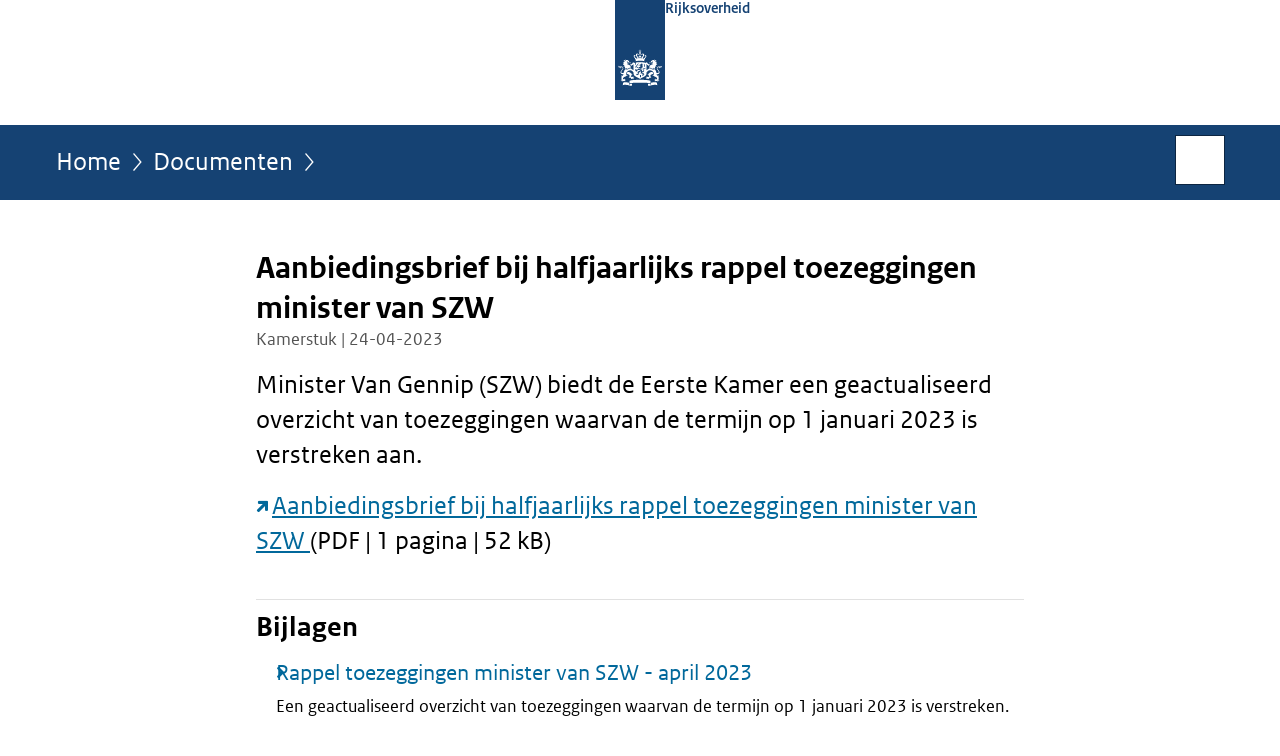

--- FILE ---
content_type: text/html;charset=UTF-8
request_url: https://www.rijksoverheid.nl/documenten/kamerstukken/2023/04/24/aanbiedingsbrief-halfjaarlijks-rappel-toezeggingen-minister-van-gennip
body_size: 3772
content:
<!doctype html>

<html class="no-js" xml:lang="nl-NL" lang="nl-NL">
    <!-- Version: 2025.16.2 -->
<head>
  <meta charset="UTF-8"/>
  <meta name="description" content="Minister Van Gennip (SZW) biedt de Eerste Kamer een geactualiseerd overzicht van toezeggingen waarvan de termijn op 1 januari 2023 is verstreken aan.   Aanbiedingsbrief bij halfjaarlijks rappel toezeggingen minister van SZW (PDF | 1 pagina | 52 kB)"/>
<meta name="DCTERMS.description" content="Minister Van Gennip (SZW) biedt de Eerste Kamer een geactualiseerd overzicht van toezeggingen waarvan de termijn op 1 januari 2023 is verstreken aan.   Aanbiedingsbrief bij halfjaarlijks rappel toezeggingen minister van SZW (PDF | 1 pagina | 52 kB)"/>
<meta property="og:image" content="https://www.rijksoverheid.nl/binaries/small/content/gallery/rijksoverheid/channel-afbeeldingen/logos/facebook.png"/>
<title>Aanbiedingsbrief bij halfjaarlijks rappel toezeggingen minister van SZW | Kamerstuk | Rijksoverheid.nl</title>
<meta name="DCTERMS.title" content="Aanbiedingsbrief bij halfjaarlijks rappel toezeggingen minister van SZW - Kamerstuk - Rijksoverheid.nl"/>
<meta property="og:title" content="Aanbiedingsbrief bij halfjaarlijks rappel toezeggingen minister van SZW"/>
<meta property="og:description" content="Minister Van Gennip (SZW) biedt de Eerste Kamer een geactualiseerd overzicht van toezeggingen waarvan de termijn op 1 januari 2023 is verstreken aan.   Aanbiedingsbrief bij halfjaarlijks rappel toezeggingen minister van SZW (PDF | 1 pagina | 52 kB)"/>
<meta property="og:type" content="website"/>
<meta property="og:url" content="https://www.rijksoverheid.nl/documenten/kamerstukken/2023/04/24/aanbiedingsbrief-halfjaarlijks-rappel-toezeggingen-minister-van-gennip"/>
<link rel="canonical" href="https://www.rijksoverheid.nl/documenten/kamerstukken/2023/04/24/aanbiedingsbrief-halfjaarlijks-rappel-toezeggingen-minister-van-gennip"/>
<meta name="viewport" content="width=device-width, initial-scale=1"/>
<meta name="DCTERMS.language" title="XSD.language" content="nl-NL"/>
      <meta name="DCTERMS.creator" title="RIJKSOVERHEID.Organisatie" content="Ministerie van Algemene Zaken"/>
      <meta name="DCTERMS.identifier" title="XSD.anyURI" content="https://www.rijksoverheid.nl/documenten/kamerstukken/2023/04/24/aanbiedingsbrief-halfjaarlijks-rappel-toezeggingen-minister-van-gennip"/>

    <meta name="DCTERMS.available" title="DCTERMS.Period" content="start=2023-04-24;"/>
    <meta name="DCTERMS.modified" title="XSD.dateTime" content="2023-08-03T16:20"/>
    <meta name="DCTERMS.issued" title="XSD.dateTime" content="2023-04-24T00:00"/>
    <meta name="DCTERMS.spatial" title="OVERHEID.Koninkrijksdeel" content="Nederland"/>
        <meta name="DCTERMS.publisher" title="RIJKSOVERHEID.Organisatie" content="Ministerie van Algemene Zaken"/>
    <meta name="DCTERMS.rights" content="CC0 1.0 Universal"/>
    <meta name="DCTERMS.rightsHolder" title="RIJKSOVERHEID.Organisatie" content="Ministerie van Algemene Zaken"/>
      <!--<meta name="OVERHEID.authority" title="RIJKSOVERHEID.Organisatie" content="Ministerie van Sociale Zaken en Werkgelegenheid"/>-->
      <meta name="DCTERMS.type" title="RIJKSOVERHEID.Informatietype" content="kamerstuk"/>

    <script nonce="ZDRlOTU3ZjkyZWZjNGQ3ZThkMzEwMGUxMzI4NWRjZGU=">
          window.dataLayer = window.dataLayer || [];
          window.dataLayer.push({
            "page_type": "Kamerstuk",
            "ftg_type": "transactiepagina",
            "subjects": "",
            "country": "Nederland",
            "issued": "2023-04-24T16:25:07.139+02:00",
            "last_published": "2023-08-03T16:20:42.684+02:00",
            "update": "2023-04-24T16:21:00.000+02:00",
            "publisher": "Ministerie van Sociale Zaken en Werkgelegenheid",
            "language": "nl-NL",
            "uuid": "52c5abd3-a408-4e62-b5e3-b4fe989f59b9",
            "search_category": "",
            "search_keyword": "",
            "search_count": ""
          });
        </script>
      <link rel="shortcut icon" href="/binaries/content/assets/rijksoverheid/iconen/favicon.ico" type="image/x-icon"/>
<link rel="icon" sizes="192x192" href="/binaries/content/assets/rijksoverheid/iconen/touch-icon.png"/>
<link rel="apple-touch-icon" href="/binaries/content/assets/rijksoverheid/iconen/apple-touch-icon.png"/>
<link rel="stylesheet" href="/webfiles/1750011834072/presentation/responsive.css" type="text/css" media="all"/>
<link rel="preload" href="/webfiles/1750011834072/presentation/responsive.css" as="style" >

<link rel="stylesheet" href="/webfiles/1750011834072/presentation/themes/logoblauw.css" type="text/css" media="all"/>
    <link rel="preload" href="/binaries/content/gallery/rijksoverheid/channel-afbeeldingen/logos/beeldmerk-rijksoverheid-desktop.svg" as="image">
<link rel="preload" href="/webfiles/1750011834072/behaviour/core.js" as="script">

</head>

<body id="government" data-scriptpath="/webfiles/1750011834072/behaviour"
      
        class="portalclass"
      
        data-showsurveybar="true"
        data-surveybody="Help mee {sitenaam} te verbeteren." data-surveyaccept="vul de enquete in" data-surveydecline="Nee, bedankt." data-linktrackingtimer="500" data-hartbeattrackingtimer="0" data-word-counter="true" data-visit-timer="true" 
data-scroll-depth-dim-id="1"
data-scroll-depth-marks="0;25;50;75;100"
data-cookieinfourl="cookies" data-cookiebody="{sitenaam} gebruikt cookies om het gebruik van de website te analyseren en het gebruiksgemak te verbeteren. Lees meer over" data-cookieurltext="cookies" data-stats="publisher:szw;subject:-;type:parliamentarydocument;uuid:52c5abd3-a408-4e62-b5e3-b4fe989f59b9;pagetype:kamerstuk;ftgtype:sluiter" 
>
<script nonce="ZDRlOTU3ZjkyZWZjNGQ3ZThkMzEwMGUxMzI4NWRjZGU=">
          (function(window, document, dataLayerName, id) {
            window[dataLayerName]=window[dataLayerName]||[],window[dataLayerName].push({start:(new Date).getTime(),event:"stg.start"});var scripts=document.getElementsByTagName('script')[0],tags=document.createElement('script');
            function stgCreateCookie(a,b,c){var d="";if(c){var e=new Date;e.setTime(e.getTime()+24*c*60*60*1e3),d="; expires="+e.toUTCString()}document.cookie=a+"="+b+d+"; path=/"}
            var isStgDebug=(window.location.href.match("stg_debug")||document.cookie.match("stg_debug"))&&!window.location.href.match("stg_disable_debug");stgCreateCookie("stg_debug",isStgDebug?1:"",isStgDebug?14:-1);
            var qP=[];dataLayerName!=="dataLayer"&&qP.push("data_layer_name="+dataLayerName),isStgDebug&&qP.push("stg_debug");var qPString=qP.length>0?("?"+qP.join("&")):"";
            tags.async=!0,tags.src="//statistiek.rijksoverheid.nl/containers/"+id+".js"+qPString,scripts.parentNode.insertBefore(tags,scripts);
            !function(a,n,i){a[n]=a[n]||{};for(var c=0;c<i.length;c++)!function(i){a[n][i]=a[n][i]||{},a[n][i].api=a[n][i].api||function(){var a=[].slice.call(arguments,0);"string"==typeof a[0]&&window[dataLayerName].push({event:n+"."+i+":"+a[0],parameters:[].slice.call(arguments,1)})}}(i[c])}(window,"ppms",["tm","cm"]);
          })(window, document, 'dataLayer', 'bf9c05f0-c13f-4e22-80c7-e603d39fc616');
        </script><noscript><iframe src="//statistiek.rijksoverheid.nl/containers/bf9c05f0-c13f-4e22-80c7-e603d39fc616/noscript.html" height="0" width="0" style="display:none;visibility:hidden"></iframe></noscript>
      <div id="mainwrapper">
  <header>

  <div class="skiplinks">
    <a href="#content-wrapper">Ga direct naar inhoud</a>
  </div>

  <div class="logo">
  <div class="logo__wrapper">
    <a href="/" class="logo__link">
          <figure class="logo__figure">
  <img src="/binaries/content/gallery/rijksoverheid/channel-afbeeldingen/logos/beeldmerk-rijksoverheid-desktop.svg" data-fallback="/binaries/content/gallery/rijksoverheid/channel-afbeeldingen/logos/beeldmerk-rijksoverheid-mobiel.svg" alt="Logo Rijksoverheid – Naar de homepage van rijksoverheid.nl" id="logotype"/>
  <figcaption class="logo__text">
    <span class="logo__sender">Rijksoverheid</span>
    </figcaption>
</figure>
</a>
      </div>
</div>
</header>
<div id="navBar">
  <div class="wrapper">
    <nav class="breadCrumbNav" aria-labelledby="breadCrumbNavLabel">
  <span class="assistive" id="breadCrumbNavLabel">U bevindt zich hier:</span>
  <a href="/">Home</a>
      <a href="/documenten">Documenten</a>
      <span class="assistive" aria-current="page">Aanbiedingsbrief bij halfjaarlijks rappel toezeggingen minister van SZW</span>
          </nav>
<div id="searchForm" role="search" class="searchForm" data-search-closed="Open zoekveld" data-search-opened="Start zoeken">
  <form novalidate method="get" action="/zoeken" id="search-form" data-clearcontent="Invoer wissen">
    <label for="search-keyword">Zoeken binnen Rijksoverheid.nl</label>
    <input type="text" id="search-keyword" class="searchInput" name="trefwoord"
      title="Typ hier uw zoektermen" placeholder="Zoeken" />
    <button id="search-submit" class="searchSubmit" name="search-submit" type="submit" 
        title="Start zoeken">
      Zoek</button>
  </form>
</div>
</div>
</div><main id="content-wrapper" tabindex="-1">

  <div class="wrapper">
    <div class="article content">
  <h1 class="download">
      Aanbiedingsbrief bij halfjaarlijks rappel toezeggingen minister van SZW</h1>
<p class="article-meta">
  Kamerstuk | 24-04-2023</p><div class="intro"><p>Minister Van Gennip (SZW) biedt de Eerste Kamer een geactualiseerd overzicht van toezeggingen waarvan de termijn op 1 januari 2023 is verstreken aan. </p>

<p><a href="https://open.overheid.nl/documenten/ronl-c0ff92a9ef3223376ad016a2ccc0737db1675880/pdf" class="external" aria-label="Aanbiedingsbrief bij halfjaarlijks rappel toezeggingen minister van SZW  (opent externe website)">Aanbiedingsbrief bij halfjaarlijks rappel toezeggingen minister van SZW </a>(PDF | 1 pagina | 52 kB)</p></div>
<div class="block docs-pubs results">
    <h2>Bijlagen</h2>

    <ul class="common">
      <li>
          <a href="/documenten/kamerstukken/2023/04/24/rappel-toezeggingen-minister-van-szw-april-2023"
             class="publication">
            <h3>
              Rappel toezeggingen minister van SZW - april 2023</h3>

            <p>Een geactualiseerd overzicht van toezeggingen waarvan de termijn op 1 januari 2023 is verstreken.  Rappel toezeggingen minister ...</p>
            <p class="meta">
              Kamerstuk | 24-04-2023</p>

          </a>
        </li>

      <li>
          <a href="/documenten/beleidsnotas/2023/04/24/beslisnota-bij-halfjaarlijks-rappel-toezeggingen-minister-van-gennip"
             class="publication">
            <h3>
              Beslisnota bij Kamerbrief over halfjaarlijks rappel toezeggingen minister van SZW</h3>

            <p>In een beslisnota staat achtergrondinformatie die bewindspersonen gebruiken bij de besluitvorming over een Kamerstuk. Beslisnota ...</p>
            <p class="meta">
              Beleidsnota | 20-04-2023</p>

          </a>
        </li>

      </ul>
  </div>
</div>
<aside>

  <div class="brick belongsTo">
    <h2>Verantwoordelijk</h2>
    <ul>
      <li><a href="/ministeries/ministerie-van-sociale-zaken-en-werkgelegenheid">Ministerie van Sociale Zaken en Werkgelegenheid</a></li>
          </ul>
  </div>
</aside><div id="follow-up">
    <div class="block">
      </div>
  </div>
</div>

</main>
<footer class="site-footer">
  <div class="wrapper">

    <div class="payoff">
          <span>De Rijksoverheid. Voor Nederland</span>
        </div>

      <div class="column">
    <h2>Service</h2>
    <ul>

    <li >
        <a href="/contact">Contact</a>
      </li>
    <li >
        <a href="/abonneren">Abonneren</a>
      </li>
    <li >
        <a href="/rss">RSS</a>
      </li>
    <li >
        <a href="/vacatures">Vacatures</a>
      </li>
    <li >
        <a href="/sitemap">Sitemap</a>
      </li>
    <li >
        <a href="/help">Help</a>
      </li>
    <li >
        <a href="/archief">Archief</a>
      </li>
    </ul>
</div>
<div class="column">
    <h2>Over deze site</h2>
    <ul>

    <li >
        <a href="/over-rijksoverheid-nl">Over Rijksoverheid.nl</a>
      </li>
    <li >
        <a href="/copyright">Copyright</a>
      </li>
    <li >
        <a href="/privacy">Privacy</a>
      </li>
    <li >
        <a href="/cookies">Cookies</a>
      </li>
    <li >
        <a href="/toegankelijkheid">Toegankelijkheid</a>
      </li>
    <li >
        <a href="/opendata">Open data</a>
      </li>
    <li >
        <a href="/kwetsbaarheid-melden">Kwetsbaarheid melden</a>
      </li>
    </ul>
</div>
</div>

  <nav class="languages" aria-labelledby="languageMenuLabel">
    <div class="languages__wrapper">
      <p id="languageMenuLabel" class="languages__label">Deze website in andere talen:</p>
  <ul class="languages__list">
    <li class="languages__list-item selected">
         Nederlands</li>
    <li class="languages__list-item ">
         <a href="https://www.government.nl" class="languages__link" lang="en">English</a>
            </li>
    <li class="languages__list-item ">
         <a href="https://www.gobiernodireino.nl/" class="languages__link" lang="pap">Papiamento</a>
            </li>
    <li class="languages__list-item ">
         <a href="https://www.gobiernudireino.nl/" class="languages__link" lang="pap">Papiamentu</a>
            </li>
    <li class="languages__list-item ">
         <a href="https://www.rijksoverheid.nl/onderwerpen/overheidscommunicatie/nederlandse-gebarentaal" class="languages__link">Nederlandse Gebarentaal</a>
            </li>
    </ul>
</div>
  </nav>
</footer>
</div>

<!--[if (gt IE 10)|!(IE)]><!-->
<script src="/webfiles/1750011834072/behaviour/core.js"></script>
<!--<![endif]-->

<script src="/binaries/content/assets/rijksoverheid/behaviour/rop-page-feedback.min-20230526.js"></script>
</body>
</html>
